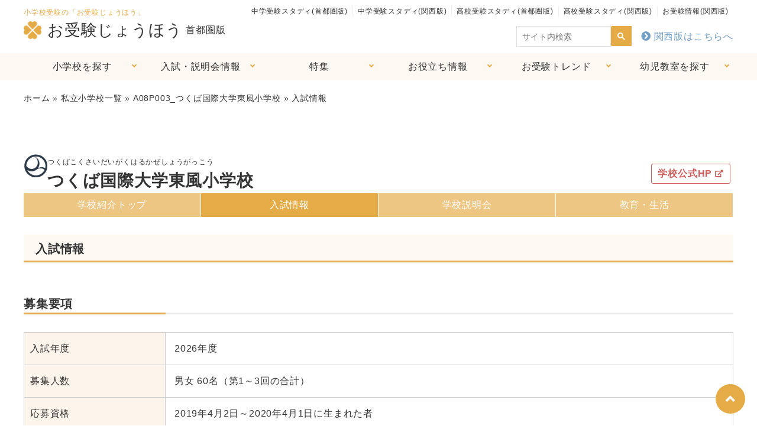

--- FILE ---
content_type: text/html; charset=UTF-8
request_url: https://www.ojuken.jp/school/tsukubakokusaidaigakuharukaze/examination/
body_size: 13543
content:
<!DOCTYPE html>
<html lang="ja">

<head>
  <meta charset="UTF-8">
  <meta name="viewport" content="width=device-width, initial-scale=1">
  <link rel="shortcut icon" href="https://www.ojuken.jp/wp/wp-content/themes/ojuken_wp/favicon.ico" />
  <link href="https://use.fontawesome.com/releases/v5.6.1/css/all.css" rel="stylesheet">
  <meta name='robots' content='index, follow, max-image-preview:large, max-snippet:-1, max-video-preview:-1' />
	<style>img:is([sizes="auto" i], [sizes^="auto," i]) { contain-intrinsic-size: 3000px 1500px }</style>
	
	<!-- This site is optimized with the Yoast SEO plugin v26.7 - https://yoast.com/wordpress/plugins/seo/ -->
	<title>つくば国際大学東風小学校：入試情報 - お受験じょうほう（関東首都圏）</title>
	<meta name="description" content="建学の精神・教育理念や制服などの基本情報をはじめ、入試情報、学校説明会、教育・生活についての特色もご確認いただけます。小学校受験のご参考にお役立てください。" />
	<link rel="canonical" href="https://www.ojuken.jp/school/tsukubakokusaidaigakuharukaze/examination/" />
	<meta property="og:locale" content="ja_JP" />
	<meta property="og:type" content="article" />
	<meta property="og:title" content="つくば国際大学東風小学校：入試情報 - お受験じょうほう（関東首都圏）" />
	<meta property="og:description" content="建学の精神・教育理念や制服などの基本情報をはじめ、入試情報、学校説明会、教育・生活についての特色もご確認いただけます。小学校受験のご参考にお役立てください。" />
	<meta property="og:url" content="https://www.ojuken.jp/school/tsukubakokusaidaigakuharukaze/examination/" />
	<meta property="og:site_name" content="お受験じょうほう（関東首都圏）" />
	<meta property="article:modified_time" content="2025-12-17T01:40:50+00:00" />
	<meta name="twitter:card" content="summary_large_image" />
	<script type="application/ld+json" class="yoast-schema-graph">{"@context":"https://schema.org","@graph":[{"@type":"WebPage","@id":"https://www.ojuken.jp/school/tsukubakokusaidaigakuharukaze/examination/","url":"https://www.ojuken.jp/school/tsukubakokusaidaigakuharukaze/examination/","name":"つくば国際大学東風小学校：入試情報 - お受験じょうほう（関東首都圏）","isPartOf":{"@id":"https://www.ojuken.jp/#website"},"datePublished":"2019-10-16T06:09:42+00:00","dateModified":"2025-12-17T01:40:50+00:00","description":"建学の精神・教育理念や制服などの基本情報をはじめ、入試情報、学校説明会、教育・生活についての特色もご確認いただけます。小学校受験のご参考にお役立てください。","breadcrumb":{"@id":"https://www.ojuken.jp/school/tsukubakokusaidaigakuharukaze/examination/#breadcrumb"},"inLanguage":"ja","potentialAction":[{"@type":"ReadAction","target":["https://www.ojuken.jp/school/tsukubakokusaidaigakuharukaze/examination/"]}]},{"@type":"BreadcrumbList","@id":"https://www.ojuken.jp/school/tsukubakokusaidaigakuharukaze/examination/#breadcrumb","itemListElement":[{"@type":"ListItem","position":1,"name":"ホーム","item":"https://www.ojuken.jp/"},{"@type":"ListItem","position":2,"name":"私立小学校一覧","item":"https://www.ojuken.jp/school/"},{"@type":"ListItem","position":3,"name":"A08P003_つくば国際大学東風小学校","item":"https://www.ojuken.jp/school/tsukubakokusaidaigakuharukaze/"},{"@type":"ListItem","position":4,"name":"A08P003_入試情報"}]},{"@type":"WebSite","@id":"https://www.ojuken.jp/#website","url":"https://www.ojuken.jp/","name":"お受験じょうほう（関東首都圏）","description":"小学校受験を考えるご家族を応援する専門サイト。首都圏の有名私立小学校、国立小学校、幼児教室の最新情報を掲載しています。一括資料請求あり。","potentialAction":[{"@type":"SearchAction","target":{"@type":"EntryPoint","urlTemplate":"https://www.ojuken.jp/?s={search_term_string}"},"query-input":{"@type":"PropertyValueSpecification","valueRequired":true,"valueName":"search_term_string"}}],"inLanguage":"ja"}]}</script>
	<!-- / Yoast SEO plugin. -->


<link rel='dns-prefetch' href='//ajax.googleapis.com' />
<script type="text/javascript">
/* <![CDATA[ */
window._wpemojiSettings = {"baseUrl":"https:\/\/s.w.org\/images\/core\/emoji\/15.0.3\/72x72\/","ext":".png","svgUrl":"https:\/\/s.w.org\/images\/core\/emoji\/15.0.3\/svg\/","svgExt":".svg","source":{"concatemoji":"https:\/\/www.ojuken.jp\/wp\/wp-includes\/js\/wp-emoji-release.min.js?ver=6.7.4"}};
/*! This file is auto-generated */
!function(i,n){var o,s,e;function c(e){try{var t={supportTests:e,timestamp:(new Date).valueOf()};sessionStorage.setItem(o,JSON.stringify(t))}catch(e){}}function p(e,t,n){e.clearRect(0,0,e.canvas.width,e.canvas.height),e.fillText(t,0,0);var t=new Uint32Array(e.getImageData(0,0,e.canvas.width,e.canvas.height).data),r=(e.clearRect(0,0,e.canvas.width,e.canvas.height),e.fillText(n,0,0),new Uint32Array(e.getImageData(0,0,e.canvas.width,e.canvas.height).data));return t.every(function(e,t){return e===r[t]})}function u(e,t,n){switch(t){case"flag":return n(e,"\ud83c\udff3\ufe0f\u200d\u26a7\ufe0f","\ud83c\udff3\ufe0f\u200b\u26a7\ufe0f")?!1:!n(e,"\ud83c\uddfa\ud83c\uddf3","\ud83c\uddfa\u200b\ud83c\uddf3")&&!n(e,"\ud83c\udff4\udb40\udc67\udb40\udc62\udb40\udc65\udb40\udc6e\udb40\udc67\udb40\udc7f","\ud83c\udff4\u200b\udb40\udc67\u200b\udb40\udc62\u200b\udb40\udc65\u200b\udb40\udc6e\u200b\udb40\udc67\u200b\udb40\udc7f");case"emoji":return!n(e,"\ud83d\udc26\u200d\u2b1b","\ud83d\udc26\u200b\u2b1b")}return!1}function f(e,t,n){var r="undefined"!=typeof WorkerGlobalScope&&self instanceof WorkerGlobalScope?new OffscreenCanvas(300,150):i.createElement("canvas"),a=r.getContext("2d",{willReadFrequently:!0}),o=(a.textBaseline="top",a.font="600 32px Arial",{});return e.forEach(function(e){o[e]=t(a,e,n)}),o}function t(e){var t=i.createElement("script");t.src=e,t.defer=!0,i.head.appendChild(t)}"undefined"!=typeof Promise&&(o="wpEmojiSettingsSupports",s=["flag","emoji"],n.supports={everything:!0,everythingExceptFlag:!0},e=new Promise(function(e){i.addEventListener("DOMContentLoaded",e,{once:!0})}),new Promise(function(t){var n=function(){try{var e=JSON.parse(sessionStorage.getItem(o));if("object"==typeof e&&"number"==typeof e.timestamp&&(new Date).valueOf()<e.timestamp+604800&&"object"==typeof e.supportTests)return e.supportTests}catch(e){}return null}();if(!n){if("undefined"!=typeof Worker&&"undefined"!=typeof OffscreenCanvas&&"undefined"!=typeof URL&&URL.createObjectURL&&"undefined"!=typeof Blob)try{var e="postMessage("+f.toString()+"("+[JSON.stringify(s),u.toString(),p.toString()].join(",")+"));",r=new Blob([e],{type:"text/javascript"}),a=new Worker(URL.createObjectURL(r),{name:"wpTestEmojiSupports"});return void(a.onmessage=function(e){c(n=e.data),a.terminate(),t(n)})}catch(e){}c(n=f(s,u,p))}t(n)}).then(function(e){for(var t in e)n.supports[t]=e[t],n.supports.everything=n.supports.everything&&n.supports[t],"flag"!==t&&(n.supports.everythingExceptFlag=n.supports.everythingExceptFlag&&n.supports[t]);n.supports.everythingExceptFlag=n.supports.everythingExceptFlag&&!n.supports.flag,n.DOMReady=!1,n.readyCallback=function(){n.DOMReady=!0}}).then(function(){return e}).then(function(){var e;n.supports.everything||(n.readyCallback(),(e=n.source||{}).concatemoji?t(e.concatemoji):e.wpemoji&&e.twemoji&&(t(e.twemoji),t(e.wpemoji)))}))}((window,document),window._wpemojiSettings);
/* ]]> */
</script>
<style id='wp-emoji-styles-inline-css' type='text/css'>

	img.wp-smiley, img.emoji {
		display: inline !important;
		border: none !important;
		box-shadow: none !important;
		height: 1em !important;
		width: 1em !important;
		margin: 0 0.07em !important;
		vertical-align: -0.1em !important;
		background: none !important;
		padding: 0 !important;
	}
</style>
<link rel='stylesheet' id='wp-block-library-css' href='https://www.ojuken.jp/wp/wp-includes/css/dist/block-library/style.min.css?ver=6.7.4' type='text/css' media='all' />
<style id='classic-theme-styles-inline-css' type='text/css'>
/*! This file is auto-generated */
.wp-block-button__link{color:#fff;background-color:#32373c;border-radius:9999px;box-shadow:none;text-decoration:none;padding:calc(.667em + 2px) calc(1.333em + 2px);font-size:1.125em}.wp-block-file__button{background:#32373c;color:#fff;text-decoration:none}
</style>
<style id='global-styles-inline-css' type='text/css'>
:root{--wp--preset--aspect-ratio--square: 1;--wp--preset--aspect-ratio--4-3: 4/3;--wp--preset--aspect-ratio--3-4: 3/4;--wp--preset--aspect-ratio--3-2: 3/2;--wp--preset--aspect-ratio--2-3: 2/3;--wp--preset--aspect-ratio--16-9: 16/9;--wp--preset--aspect-ratio--9-16: 9/16;--wp--preset--color--black: #000000;--wp--preset--color--cyan-bluish-gray: #abb8c3;--wp--preset--color--white: #ffffff;--wp--preset--color--pale-pink: #f78da7;--wp--preset--color--vivid-red: #cf2e2e;--wp--preset--color--luminous-vivid-orange: #ff6900;--wp--preset--color--luminous-vivid-amber: #fcb900;--wp--preset--color--light-green-cyan: #7bdcb5;--wp--preset--color--vivid-green-cyan: #00d084;--wp--preset--color--pale-cyan-blue: #8ed1fc;--wp--preset--color--vivid-cyan-blue: #0693e3;--wp--preset--color--vivid-purple: #9b51e0;--wp--preset--gradient--vivid-cyan-blue-to-vivid-purple: linear-gradient(135deg,rgba(6,147,227,1) 0%,rgb(155,81,224) 100%);--wp--preset--gradient--light-green-cyan-to-vivid-green-cyan: linear-gradient(135deg,rgb(122,220,180) 0%,rgb(0,208,130) 100%);--wp--preset--gradient--luminous-vivid-amber-to-luminous-vivid-orange: linear-gradient(135deg,rgba(252,185,0,1) 0%,rgba(255,105,0,1) 100%);--wp--preset--gradient--luminous-vivid-orange-to-vivid-red: linear-gradient(135deg,rgba(255,105,0,1) 0%,rgb(207,46,46) 100%);--wp--preset--gradient--very-light-gray-to-cyan-bluish-gray: linear-gradient(135deg,rgb(238,238,238) 0%,rgb(169,184,195) 100%);--wp--preset--gradient--cool-to-warm-spectrum: linear-gradient(135deg,rgb(74,234,220) 0%,rgb(151,120,209) 20%,rgb(207,42,186) 40%,rgb(238,44,130) 60%,rgb(251,105,98) 80%,rgb(254,248,76) 100%);--wp--preset--gradient--blush-light-purple: linear-gradient(135deg,rgb(255,206,236) 0%,rgb(152,150,240) 100%);--wp--preset--gradient--blush-bordeaux: linear-gradient(135deg,rgb(254,205,165) 0%,rgb(254,45,45) 50%,rgb(107,0,62) 100%);--wp--preset--gradient--luminous-dusk: linear-gradient(135deg,rgb(255,203,112) 0%,rgb(199,81,192) 50%,rgb(65,88,208) 100%);--wp--preset--gradient--pale-ocean: linear-gradient(135deg,rgb(255,245,203) 0%,rgb(182,227,212) 50%,rgb(51,167,181) 100%);--wp--preset--gradient--electric-grass: linear-gradient(135deg,rgb(202,248,128) 0%,rgb(113,206,126) 100%);--wp--preset--gradient--midnight: linear-gradient(135deg,rgb(2,3,129) 0%,rgb(40,116,252) 100%);--wp--preset--font-size--small: 13px;--wp--preset--font-size--medium: 20px;--wp--preset--font-size--large: 36px;--wp--preset--font-size--x-large: 42px;--wp--preset--spacing--20: 0.44rem;--wp--preset--spacing--30: 0.67rem;--wp--preset--spacing--40: 1rem;--wp--preset--spacing--50: 1.5rem;--wp--preset--spacing--60: 2.25rem;--wp--preset--spacing--70: 3.38rem;--wp--preset--spacing--80: 5.06rem;--wp--preset--shadow--natural: 6px 6px 9px rgba(0, 0, 0, 0.2);--wp--preset--shadow--deep: 12px 12px 50px rgba(0, 0, 0, 0.4);--wp--preset--shadow--sharp: 6px 6px 0px rgba(0, 0, 0, 0.2);--wp--preset--shadow--outlined: 6px 6px 0px -3px rgba(255, 255, 255, 1), 6px 6px rgba(0, 0, 0, 1);--wp--preset--shadow--crisp: 6px 6px 0px rgba(0, 0, 0, 1);}:where(.is-layout-flex){gap: 0.5em;}:where(.is-layout-grid){gap: 0.5em;}body .is-layout-flex{display: flex;}.is-layout-flex{flex-wrap: wrap;align-items: center;}.is-layout-flex > :is(*, div){margin: 0;}body .is-layout-grid{display: grid;}.is-layout-grid > :is(*, div){margin: 0;}:where(.wp-block-columns.is-layout-flex){gap: 2em;}:where(.wp-block-columns.is-layout-grid){gap: 2em;}:where(.wp-block-post-template.is-layout-flex){gap: 1.25em;}:where(.wp-block-post-template.is-layout-grid){gap: 1.25em;}.has-black-color{color: var(--wp--preset--color--black) !important;}.has-cyan-bluish-gray-color{color: var(--wp--preset--color--cyan-bluish-gray) !important;}.has-white-color{color: var(--wp--preset--color--white) !important;}.has-pale-pink-color{color: var(--wp--preset--color--pale-pink) !important;}.has-vivid-red-color{color: var(--wp--preset--color--vivid-red) !important;}.has-luminous-vivid-orange-color{color: var(--wp--preset--color--luminous-vivid-orange) !important;}.has-luminous-vivid-amber-color{color: var(--wp--preset--color--luminous-vivid-amber) !important;}.has-light-green-cyan-color{color: var(--wp--preset--color--light-green-cyan) !important;}.has-vivid-green-cyan-color{color: var(--wp--preset--color--vivid-green-cyan) !important;}.has-pale-cyan-blue-color{color: var(--wp--preset--color--pale-cyan-blue) !important;}.has-vivid-cyan-blue-color{color: var(--wp--preset--color--vivid-cyan-blue) !important;}.has-vivid-purple-color{color: var(--wp--preset--color--vivid-purple) !important;}.has-black-background-color{background-color: var(--wp--preset--color--black) !important;}.has-cyan-bluish-gray-background-color{background-color: var(--wp--preset--color--cyan-bluish-gray) !important;}.has-white-background-color{background-color: var(--wp--preset--color--white) !important;}.has-pale-pink-background-color{background-color: var(--wp--preset--color--pale-pink) !important;}.has-vivid-red-background-color{background-color: var(--wp--preset--color--vivid-red) !important;}.has-luminous-vivid-orange-background-color{background-color: var(--wp--preset--color--luminous-vivid-orange) !important;}.has-luminous-vivid-amber-background-color{background-color: var(--wp--preset--color--luminous-vivid-amber) !important;}.has-light-green-cyan-background-color{background-color: var(--wp--preset--color--light-green-cyan) !important;}.has-vivid-green-cyan-background-color{background-color: var(--wp--preset--color--vivid-green-cyan) !important;}.has-pale-cyan-blue-background-color{background-color: var(--wp--preset--color--pale-cyan-blue) !important;}.has-vivid-cyan-blue-background-color{background-color: var(--wp--preset--color--vivid-cyan-blue) !important;}.has-vivid-purple-background-color{background-color: var(--wp--preset--color--vivid-purple) !important;}.has-black-border-color{border-color: var(--wp--preset--color--black) !important;}.has-cyan-bluish-gray-border-color{border-color: var(--wp--preset--color--cyan-bluish-gray) !important;}.has-white-border-color{border-color: var(--wp--preset--color--white) !important;}.has-pale-pink-border-color{border-color: var(--wp--preset--color--pale-pink) !important;}.has-vivid-red-border-color{border-color: var(--wp--preset--color--vivid-red) !important;}.has-luminous-vivid-orange-border-color{border-color: var(--wp--preset--color--luminous-vivid-orange) !important;}.has-luminous-vivid-amber-border-color{border-color: var(--wp--preset--color--luminous-vivid-amber) !important;}.has-light-green-cyan-border-color{border-color: var(--wp--preset--color--light-green-cyan) !important;}.has-vivid-green-cyan-border-color{border-color: var(--wp--preset--color--vivid-green-cyan) !important;}.has-pale-cyan-blue-border-color{border-color: var(--wp--preset--color--pale-cyan-blue) !important;}.has-vivid-cyan-blue-border-color{border-color: var(--wp--preset--color--vivid-cyan-blue) !important;}.has-vivid-purple-border-color{border-color: var(--wp--preset--color--vivid-purple) !important;}.has-vivid-cyan-blue-to-vivid-purple-gradient-background{background: var(--wp--preset--gradient--vivid-cyan-blue-to-vivid-purple) !important;}.has-light-green-cyan-to-vivid-green-cyan-gradient-background{background: var(--wp--preset--gradient--light-green-cyan-to-vivid-green-cyan) !important;}.has-luminous-vivid-amber-to-luminous-vivid-orange-gradient-background{background: var(--wp--preset--gradient--luminous-vivid-amber-to-luminous-vivid-orange) !important;}.has-luminous-vivid-orange-to-vivid-red-gradient-background{background: var(--wp--preset--gradient--luminous-vivid-orange-to-vivid-red) !important;}.has-very-light-gray-to-cyan-bluish-gray-gradient-background{background: var(--wp--preset--gradient--very-light-gray-to-cyan-bluish-gray) !important;}.has-cool-to-warm-spectrum-gradient-background{background: var(--wp--preset--gradient--cool-to-warm-spectrum) !important;}.has-blush-light-purple-gradient-background{background: var(--wp--preset--gradient--blush-light-purple) !important;}.has-blush-bordeaux-gradient-background{background: var(--wp--preset--gradient--blush-bordeaux) !important;}.has-luminous-dusk-gradient-background{background: var(--wp--preset--gradient--luminous-dusk) !important;}.has-pale-ocean-gradient-background{background: var(--wp--preset--gradient--pale-ocean) !important;}.has-electric-grass-gradient-background{background: var(--wp--preset--gradient--electric-grass) !important;}.has-midnight-gradient-background{background: var(--wp--preset--gradient--midnight) !important;}.has-small-font-size{font-size: var(--wp--preset--font-size--small) !important;}.has-medium-font-size{font-size: var(--wp--preset--font-size--medium) !important;}.has-large-font-size{font-size: var(--wp--preset--font-size--large) !important;}.has-x-large-font-size{font-size: var(--wp--preset--font-size--x-large) !important;}
:where(.wp-block-post-template.is-layout-flex){gap: 1.25em;}:where(.wp-block-post-template.is-layout-grid){gap: 1.25em;}
:where(.wp-block-columns.is-layout-flex){gap: 2em;}:where(.wp-block-columns.is-layout-grid){gap: 2em;}
:root :where(.wp-block-pullquote){font-size: 1.5em;line-height: 1.6;}
</style>
<link rel='stylesheet' id='swiper-css' href='https://www.ojuken.jp/wp/wp-content/themes/ojuken_wp/assets/js/swiper/swiper.css?ver=1738333133' type='text/css' media='all' />
<link rel='stylesheet' id='luminous-basic-css' href='https://www.ojuken.jp/wp/wp-content/themes/ojuken_wp/assets/js/luminous-master/dist/luminous-basic.min.css?ver=1738333306' type='text/css' media='all' />
<link rel='stylesheet' id='basictable-css' href='https://www.ojuken.jp/wp/wp-content/themes/ojuken_wp/assets/js/basictable/basictable.css?ver=1738333137' type='text/css' media='all' />
<link rel='stylesheet' id='sanitize-css' href='https://www.ojuken.jp/wp/wp-content/themes/ojuken_wp/assets/css/common/sanitize.css?ver=1738333124' type='text/css' media='all' />
<link rel='stylesheet' id='reset-css' href='https://www.ojuken.jp/wp/wp-content/themes/ojuken_wp/assets/css/common/reset.css?ver=1738333124' type='text/css' media='all' />
<link rel='stylesheet' id='commoncss-css' href='https://www.ojuken.jp/wp/wp-content/themes/ojuken_wp/assets/css/common.css?ver=1743061712' type='text/css' media='all' />
<link rel='stylesheet' id='gnavcss-css' href='https://www.ojuken.jp/wp/wp-content/themes/ojuken_wp/assets/js/gnav/gnav.css?ver=1747908975' type='text/css' media='all' />
<link rel='stylesheet' id='cram-css' href='https://www.ojuken.jp/wp/wp-content/themes/ojuken_wp/assets/css/cram.css?ver=1738332838' type='text/css' media='all' />
<link rel='stylesheet' id='post-css' href='https://www.ojuken.jp/wp/wp-content/themes/ojuken_wp/assets/css/post.css?ver=1738332838' type='text/css' media='all' />
<link rel='stylesheet' id='top-css' href='https://www.ojuken.jp/wp/wp-content/themes/ojuken_wp/assets/css/top.css?ver=1738332839' type='text/css' media='all' />
<link rel='stylesheet' id='school-css' href='https://www.ojuken.jp/wp/wp-content/themes/ojuken_wp/assets/css/school.css?ver=1738332838' type='text/css' media='all' />
<link rel='stylesheet' id='other-css' href='https://www.ojuken.jp/wp/wp-content/themes/ojuken_wp/assets/css/other.css?ver=1738332839' type='text/css' media='all' />
<link rel='stylesheet' id='briefings-css' href='https://www.ojuken.jp/wp/wp-content/themes/ojuken_wp/assets/css/briefings.css?ver=1738332839' type='text/css' media='all' />
<link rel="https://api.w.org/" href="https://www.ojuken.jp/wp-json/" /><link rel="alternate" title="JSON" type="application/json" href="https://www.ojuken.jp/wp-json/wp/v2/school/5439" /><link rel="EditURI" type="application/rsd+xml" title="RSD" href="https://www.ojuken.jp/wp/xmlrpc.php?rsd" />
<meta name="generator" content="WordPress 6.7.4" />
<link rel='shortlink' href='https://www.ojuken.jp/?p=5439' />
<link rel="alternate" title="oEmbed (JSON)" type="application/json+oembed" href="https://www.ojuken.jp/wp-json/oembed/1.0/embed?url=https%3A%2F%2Fwww.ojuken.jp%2Fschool%2Ftsukubakokusaidaigakuharukaze%2Fexamination%2F" />
<link rel="alternate" title="oEmbed (XML)" type="text/xml+oembed" href="https://www.ojuken.jp/wp-json/oembed/1.0/embed?url=https%3A%2F%2Fwww.ojuken.jp%2Fschool%2Ftsukubakokusaidaigakuharukaze%2Fexamination%2F&#038;format=xml" />
<style type="text/css">.recentcomments a{display:inline !important;padding:0 !important;margin:0 !important;}</style>		<style type="text/css" id="wp-custom-css">
			.top-information-flex .top-information-link li:nth-child(2){
color: #3084d8;
text-decoration: underline;
}		</style>
		
<!-- Google Tag Manager -->
<script>(function(w,d,s,l,i){w[l]=w[l]||[];w[l].push({'gtm.start':
new Date().getTime(),event:'gtm.js'});var f=d.getElementsByTagName(s)[0],
j=d.createElement(s),dl=l!='dataLayer'?'&l='+l:'';j.async=true;j.src=
'https://www.googletagmanager.com/gtm.js?id='+i+dl;f.parentNode.insertBefore(j,f);
})(window,document,'script','dataLayer','GTM-PK6KGDN');</script>
<!-- End Google Tag Manager -->
</head>

<body class="school-template school-template-single-school-exam school-template-single-school-exam-php single single-school postid-5439">

<!-- Google Tag Manager (noscript) -->
<noscript><iframe src="https://www.googletagmanager.com/ns.html?id=GTM-PK6KGDN"
height="0" width="0" style="display:none;visibility:hidden"></iframe></noscript>
<!-- End Google Tag Manager (noscript) -->

<!-- Google Search Console -->
<meta name="google-site-verification" content="5oyAGM3WDoDVnABHVMGJHpZGvsl7PKSvQJVD9Vpsxk4" />
<!-- End GGoogle Search Console -->

<!-- Google 検索フォーム -->
<script async src="https://cse.google.com/cse.js?cx=c6d0ad2bef47e41e7"></script>
<!-- End Google 検索フォーム -->

<div class="wrapper">

  <header class="header-global">
    <!-- +++++++++++++++ ▼[ PC ] +++++++++++++++ -->
    <div class="container header-pc">
      <div class="header-nav">
        <div class="header-nav-l">
          <div class="header-nav-logo">
            <span>小学校受験の「お受験じょうほう」</span>
            <div class="header-nav-type">
              <h1><a href="https://www.ojuken.jp/"><noscript><img src="https://www.ojuken.jp/wp/wp-content/themes/ojuken_wp/assets/images/header/icon/clover.png" alt="" width="20px" height="20px"></noscript><img class="lazyload" src='data:image/svg+xml,%3Csvg%20xmlns=%22http://www.w3.org/2000/svg%22%20viewBox=%220%200%2020%2020%22%3E%3C/svg%3E' data-src="https://www.ojuken.jp/wp/wp-content/themes/ojuken_wp/assets/images/header/icon/clover.png" alt="" width="20px" height="20px">お受験じょうほう</a></h1>
              <p>首都圏版</p>
            </div>
          </div>
        </div>
        <div class="header-link">
          <div class="header-link-t">
            <ul>
              <li><a href="http://www.study1.jp/" target="_blank" rel="noopener">中学受験スタディ(首都圏版)</a></li>
              <li><a href="https://www.study1.jp/kansai/" target="_blank" rel="noopener">中学受験スタディ(関西版)</a></li>
              <li><a href="http://www.studyh.jp/" target="_blank" rel="noopener">高校受験スタディ(首都圏版)</a></li>
              <li><a href="http://www.studyh.jp/kansai/" target="_blank" rel="noopener">高校受験スタディ(関西版)</a></li>
              <li><a href="http://www.ojuken.jp/kansai" target="_blank" rel="noopener">お受験情報(関西版)</a></li>
            </ul>
          </div>
          <div class="heder-search-nav">
            <div class="google-search-form">
              <div class="gcse-search"></div>
            </div>
            <div>
              <a href="/kansai" class="header-link-b-kansai"><i class="fas fa-chevron-circle-right"></i>関西版はこちらへ</a>
              <!-- <ul>
                <li><a href=""><noscript><img src="https://www.ojuken.jp/wp/wp-content/themes/ojuken_wp/assets/images/header/icon/memo.png" alt="" width="20px" height="20px"></noscript><img class="lazyload" src='data:image/svg+xml,%3Csvg%20xmlns=%22http://www.w3.org/2000/svg%22%20viewBox=%220%200%2020%2020%22%3E%3C/svg%3E' data-src="https://www.ojuken.jp/wp/wp-content/themes/ojuken_wp/assets/images/header/icon/memo.png" alt="" width="20px" height="20px">資料請求</a></li>
                <li><a href="https://www.ojuken.jp/resave-session/"><noscript><img src="https://www.ojuken.jp/wp/wp-content/themes/ojuken_wp/assets/images/header/icon/calender.png" alt="" width="20px" height="20px"></noscript><img class="lazyload" src='data:image/svg+xml,%3Csvg%20xmlns=%22http://www.w3.org/2000/svg%22%20viewBox=%220%200%2020%2020%22%3E%3C/svg%3E' data-src="https://www.ojuken.jp/wp/wp-content/themes/ojuken_wp/assets/images/header/icon/calender.png" alt="" width="20px" height="20px">説明会予約</a></li>
              </ul> -->
            </div>
          </div>
        </div>
      </div>
    </div>
    <!-- +++++++++++++++ ▼[ SP ] +++++++++++++++ -->
    <div class="header-sp">
      <div class="header-nav">
        <div class="header-nav-logo">
          <span>小学校受験の「お受験じょうほう」</span>
          <div class="header-nav-type">
            <h1><a href="https://www.ojuken.jp/"><noscript><img src="https://www.ojuken.jp/wp/wp-content/themes/ojuken_wp/assets/images/header/icon/clover.png" alt="" width="20px" height="20px"></noscript><img class="lazyload" src='data:image/svg+xml,%3Csvg%20xmlns=%22http://www.w3.org/2000/svg%22%20viewBox=%220%200%2020%2020%22%3E%3C/svg%3E' data-src="https://www.ojuken.jp/wp/wp-content/themes/ojuken_wp/assets/images/header/icon/clover.png" alt="" width="20px" height="20px">お受験じょうほう</a></h1>
            <p>首都圏版</p>
          </div>
        </div>
      </div>
      <div class="header-link-sp">
        <ul>
          <li><a href="https://www.ojuken.jp/school/">小学校</a>
          </li>
          <li class="header-link-cram"><a href=" https://www.ojuken.jp/cram/">幼児教室</a>
          </li>
          <!-- <li><a href="https://www.ojuken.jp"><noscript><img src="https://www.ojuken.jp/wp/wp-content/themes/ojuken_wp/assets/images/header/icon/memo.png" alt="" width="20px" height="20px" alt="資料請求"></noscript><img class="lazyload" src='data:image/svg+xml,%3Csvg%20xmlns=%22http://www.w3.org/2000/svg%22%20viewBox=%220%200%2020%2020%22%3E%3C/svg%3E' data-src="https://www.ojuken.jp/wp/wp-content/themes/ojuken_wp/assets/images/header/icon/memo.png" alt="" width="20px" height="20px" alt="資料請求"></a></li>
          <li><a href="https://www.ojuken.jp/resave-session/"><noscript><img src="https://www.ojuken.jp/wp/wp-content/themes/ojuken_wp/assets/images/header/icon/calender.png" alt="" width="20px" height="20px" alt="説明会予約"></noscript><img class="lazyload" src='data:image/svg+xml,%3Csvg%20xmlns=%22http://www.w3.org/2000/svg%22%20viewBox=%220%200%2020%2020%22%3E%3C/svg%3E' data-src="https://www.ojuken.jp/wp/wp-content/themes/ojuken_wp/assets/images/header/icon/calender.png" alt="" width="20px" height="20px" alt="説明会予約"></a></li> -->
        </ul>
      </div>
    </div>


    <!-- +++++++++++++++ ▼[ nav(共通) ] +++++++++++++++ -->
    <nav class="Nav" role="navigation" aria-label="メインメニュー">
      <p class="navbtn"><a href="javascript:void(0)"><span></span></a></p>
      <ul>
        <!-- ** 小学校を探す ** -->
        <li class="parent"><a href="javascript:void(0)">小学校を探す</a>
          <ul class="submenu">
            <li><a href="https://www.ojuken.jp/school/"><b>小学校一覧</b></a></li>
            <li><a href="https://www.ojuken.jp/map/"><span style="color:#eb0500; font-weight:700; font-size:0.8em; margin-right: 6px;">NEW!</span>地図から探す</a></li>
            <li><a href="https://www.ojuken.jp/school-area/school-area-tokyo/">東京</a></li>
            <li><a href="https://www.ojuken.jp/school-area/school-area-kanagawa/">神奈川</a></li>
            <li><a href="https://www.ojuken.jp/school-area/school-area-saitama/">埼玉</a></li>
            <li><a href="https://www.ojuken.jp/school-area/school-area-chibaibaraki/">千葉・茨城</a></li>
            <li><a href="https://www.ojuken.jp/national-school/">国立小学校</a></li>        
          </ul>
        </li>
        <!-- ** 入試・説明会日程 ** -->
        <li class="parent"><a href="javascript:void(0)">入試・説明会情報</a>
          <ul class="submenu">
            
            <li><a href="https://www.ojuken.jp/briefings/session/?target-year=2026&target-month=1">学校説明会日程一覧</a></li>


        
            <li><a href="https://www.ojuken.jp/calendar/admission/">入試日程カレンダー</a></li>
            <li><a href="https://www.ojuken.jp/transfer/">転編入試情報</a></li>
            <li><a href="https://www.ojuken.jp/applicant/tokyo-2026/">入試結果速報</a></li>
            <li><a href="https://www.ojuken.jp/online/">オンライン説明会・イベント 一覧</a></li>
            <li><a href="https://www.ojuken.jp/resave-session/">予約できる説明会</a></li>
          </ul>
        </li>
        <!-- ** 特集 ** -->
        <li class="parent"><a href="javascript:void(0)">特集</a>
          <ul class="submenu">
            <li><a href="https://www.ojuken.jp/interview/">取材レポート</a></li>
            <li><a href="https://www.ojuken.jp/1minmovie/">お受験チャンネル</a></li>
            <li><a href="https://www.ojuken.jp/seasons/">小学校の四季</a></li>
            <li><a href="https://www.ojuken.jp/uniform/">制服図鑑</a></li>
            <li><a href="https://www.ojuken.jp/special-english/">[特集] 英語教育に特色</a></li>
            <li><a href="https://www.ojuken.jp/special-jexams/">[特集] 中学受験に強い</a></li>
          </ul>
        </li>
        <!-- ** お役立ち情報 ** -->
        <li class="parent"><a href="javascript:void(0)">お役立ち情報</a>
          <ul class="submenu">
            <li><a href="https://www.ojuken.jp/top-news/">お知らせ</a></li>
            <li><a href="https://www.ojuken.jp/textbook-list/">小学校受験問題集</a></li>
            <li><a href="https://www.ojuken.jp/moshi-list/">模擬テスト・講座</a></li>
            <li><a href="https://www.ojuken.jp/yofukuerabi/">洋服選び</a></li>
          </ul>
        </li>
        <!-- ** お受験トレンド ** -->
        <li class="parent"><a href="javascript:void(0)">お受験トレンド</a>
          <ul class="submenu">
            <li><a href="https://www.ojuken.jp/blog/">すべて</a></li>
            <li><a href="https://www.ojuken.jp/blog-category/blog-category-transfer/">入試情報</a></li>
            <li><a href="https://www.ojuken.jp/blog-category/blog-category-education/">私立小学校の教育</a></li>
            <li><a href="https://www.ojuken.jp/blog-category/blog-category-exam/">小学校受験とは</a></li>
            <li><a href="https://www.ojuken.jp/blog-category/blog-category-school/">学校選び</a></li>
            <li><a href="https://www.ojuken.jp/blog-category/blog-category-other/">その他</a></li>
         </ul>
      </li>
      <!-- ** 幼児教室を探す ** -->
      <li class="parent header-cram"><a href="javascript:void(0)">幼児教室を探す</a>
        <ul class="submenu">
          <li><a href="https://www.ojuken.jp/cram/">幼児教室一覧</a></li>
          <li><a href="https://www.ojuken.jp/cram-area/cram_tokyo23/">東京23区</a></li>
          <li><a href="https://www.ojuken.jp/cram-area/cram_tokyo/">東京都市部</a></li>
          <li><a href="https://www.ojuken.jp/cram-area/cram_kanagawa/">神奈川</a></li>
          <li><a href="https://www.ojuken.jp/cram-area/cram_saitama/">埼玉</a></li>
          <li><a href="https://www.ojuken.jp/cram-area/cram_chiba/">千葉・茨城</a></li>
        </ul>
      </li>
        <li class="header-sp">
          <div class="google-search-form">
            <div class="gcse-search"></div>
          </div>
        </li>
        <li class="header-sp">
              <a href="/kansai" class="header-link-b-kansai sp-menu-align">
                <div class="sp-menu-link-kansai"><i class="fas fa-chevron-circle-right"></i>関西版はこちらへ</div>
              </a>     
        </li>
      </ul>
    </nav>
  </header>

  <!-- ** パンくず ** -->
      <div class="container breadcrumb">
  <p id="breadcrumbs"><span><span><a href="https://www.ojuken.jp/">ホーム</a></span> » <span><a href="https://www.ojuken.jp/school/">私立小学校一覧</a></span> » <span><a href="https://www.ojuken.jp/school/tsukubakokusaidaigakuharukaze/">A08P003_つくば国際大学東風小学校</a></span> » <span class="breadcrumb_last" aria-current="page"><strong>A08P003_入試情報</strong></span></span></p>  </div>
  <div class="page-main-start">
      <div class="container school">
      <!-- school header -->

<!-- 無償私立校用テキストバナー -->
  
<section class="school-header">
  <div class="school-header-schoolname">
        <ul>
            <li>
        <noscript><img src="/wp/wp-content/uploads/2019/10/harukaze.gif" alt="学校ロゴ"></noscript><img class="lazyload" src='data:image/svg+xml,%3Csvg%20xmlns=%22http://www.w3.org/2000/svg%22%20viewBox=%220%200%20210%20140%22%3E%3C/svg%3E' data-src="/wp/wp-content/uploads/2019/10/harukaze.gif" alt="学校ロゴ">
      </li>
            <li>
        <span>
          つくばこくさいだいがくはるかぜしょうがっこう        </span><br>
        <h1>
          つくば国際大学東風小学校        </h1>
      </li>
    </ul>
      </div>

  <div class="school-header-official">
    <!-- <p class="school-header-btn-info"><i class="fas fa-external-link-alt"></i>こちらは外部リンクです。</p> -->
    <div class="school-header-btn">
            <div class="chool-header-topUrl">
        <a href="https://harukaze-es.ed.jp/" target="_blank">学校公式HP<i class="fas fa-external-link-alt"></i></a>
      </div>
                </div>
  </div>

</section><!-- school-header end -->
    <!-- ***********************
gnav
************************* -->
<div class="school-gnav-pc">
  <div class="school-gnav">
    <div class="scroll-nav">
      <ul class="list-child">
        <li><a href="https://www.ojuken.jp/school/tsukubakokusaidaigakuharukaze/">学校紹介トップ</a></li>

                                                <li>
          <a href="https://www.ojuken.jp/school/tsukubakokusaidaigakuharukaze/examination/">
            入試情報          </a>
        </li>
                <li>
          <a href="https://www.ojuken.jp/school/tsukubakokusaidaigakuharukaze/session/">
            学校説明会          </a>
        </li>
                <li>
          <a href="https://www.ojuken.jp/school/tsukubakokusaidaigakuharukaze/education/">
            教育・生活          </a>
        </li>
                      </ul>
    </div>
  </div>
</div>
    <h2 class="title-secondary mt-30">
      入試情報
          </h2>

    <!-- ++[ 募集要項 ]++ -->
    <section class="school-exam-recruitment">

      <div class="school-csv-exam">
                        <!-- 入試情報 -->
        <TABLE border="0" cellpadding="0" cellspacing="0" bgcolor="#666666" width="691">
            <TBODY>
            <TR>
                <TD>
                    <TABLE border="0" cellpadding="6" cellspacing="1" width="692">
                        <TBODY>
                        <TR>
                            <TD bgcolor="#88edcf" class="newclass1" width="100">入試年度</TD>
                            <TD bgcolor="#ffffff" class="newclass1" width="533">2026年度</TD>
                        </TR>                            <TR>
                                <TD bgcolor="#88edcf" class="newclass1" width="100">募集人数</TD>
                                <TD bgcolor="#ffffff" class="newclass1" width="533">男女 60名（第1～3回の合計）</TD>
                            </TR>                        <TR>
                            <TD bgcolor="#88edcf" class="newclass1" width="100">応募資格</TD>
                            <TD bgcolor="#ffffff" class="newclass1" width="533">2019年4月2日～2020年4月1日に生まれた者</TD>
                        </TR>
                        <TR>
                            <TD bgcolor="#88edcf" class="newclass1" width="100">考査料</TD>
                            <TD bgcolor="#ffffff" class="newclass1" width="533">20,000円　※複数回受験の場合2回目以降5,000円</TD>
                        </TR>
                        <TR>
                            <TD bgcolor="#88edcf" class="newclass1" width="100">その他・備考</TD>
                            <TD bgcolor="#ffffff" class="newclass1" width="533"><br>
                                受験の際は学校の募集要項等で日程や時間等を必ずご確認ください。</TD>
                        </TR>
                        </TBODY>
                    </TABLE>
                </TD>
            </TR>                    <tr>
                        <td bgcolor="white">                                <span class="exam">第1回</span>                        </td>
                    </tr>
                    <tr>
                        <td>
                            <TABLE border="0" cellpadding="6" cellspacing="1" width="692">
                                <TBODY>                                <TR>
                                    <TD bgcolor="#c8edff" class="newclass1" width="100">願書配布</TD>
                                    <TD bgcolor="#ffffff" class="newclass1" width="533"></TD>
                                </TR>
                                <TR>
                                    <TD bgcolor="#c8edff" class="newclass1" width="100">願書受付</TD>
                                    <TD bgcolor="#ffffff" class="newclass1" width="533">インターネット：2025/8/18(<span class="week-shortening">月</span>)～2025/8/29(<span class="week-shortening">金</span>)                                    </TD>
                                </TR>
                                <TR>
                                    <TD bgcolor="#c8edff" class="newclass1" width="100">考査</TD>
                                    <TD bgcolor="#ffffff" class="newclass1" width="533">2025/9/6(<span class="week-shortening">土</span>)</TD>
                                </TR>
                                <TR>
                                    <TD bgcolor="#c8edff" class="newclass1" width="100">面接</TD>
                                    <TD bgcolor="#ffffff" class="newclass1" width="533">考査後：2025/9/7(<span class="week-shortening">日</span>) (受験者・保護者別)</TD>
                                </TR>
                                <TR>
                                    <TD bgcolor="#c8edff" class="newclass1" width="100">合格発表</TD>
                                    <TD bgcolor="#ffffff" class="newclass1" width="533">Web：2025/9/9(<span class="week-shortening">火</span>)<br>10:00～</TD>
                                </TR>
                                <TR>
                                    <TD bgcolor="#c8edff" class="newclass1" width="100">入学手続き</TD>
                                    <TD bgcolor="#ffffff" class="newclass1" width="533">2025/9/16(<span class="week-shortening">火</span>)<br>※併願志願者は延納措置あり（延納期日：11/25(火)）</TD>
                                </TR>
                                <TR>
                                    <TD bgcolor="#c8edff" class="newclass1" width="100">備考</TD>
                                    <TD bgcolor="#ffffff" class="newclass1" width="533"></TD>
                                </TR>
                                </TBODY>
                            </TABLE>

                        </td>
                    </tr>                    <tr>
                        <td bgcolor="white">                                <span class="exam">第2回</span>                        </td>
                    </tr>
                    <tr>
                        <td>
                            <TABLE border="0" cellpadding="6" cellspacing="1" width="692">
                                <TBODY>                                <TR>
                                    <TD bgcolor="#c8edff" class="newclass1" width="100">願書配布</TD>
                                    <TD bgcolor="#ffffff" class="newclass1" width="533"></TD>
                                </TR>
                                <TR>
                                    <TD bgcolor="#c8edff" class="newclass1" width="100">願書受付</TD>
                                    <TD bgcolor="#ffffff" class="newclass1" width="533">インターネット：2025/10/17(<span class="week-shortening">金</span>)～2025/10/30(<span class="week-shortening">木</span>)                                    </TD>
                                </TR>
                                <TR>
                                    <TD bgcolor="#c8edff" class="newclass1" width="100">考査</TD>
                                    <TD bgcolor="#ffffff" class="newclass1" width="533">2025/11/9(<span class="week-shortening">日</span>)</TD>
                                </TR>
                                <TR>
                                    <TD bgcolor="#c8edff" class="newclass1" width="100">面接</TD>
                                    <TD bgcolor="#ffffff" class="newclass1" width="533">考査当日：2025/11/9(<span class="week-shortening">日</span>) (受験者・保護者別)</TD>
                                </TR>
                                <TR>
                                    <TD bgcolor="#c8edff" class="newclass1" width="100">合格発表</TD>
                                    <TD bgcolor="#ffffff" class="newclass1" width="533">Web：2025/11/11(<span class="week-shortening">火</span>)<br>10:00～</TD>
                                </TR>
                                <TR>
                                    <TD bgcolor="#c8edff" class="newclass1" width="100">入学手続き</TD>
                                    <TD bgcolor="#ffffff" class="newclass1" width="533">2025/11/18(<span class="week-shortening">火</span>)<br>※併願志願者は延納措置あり（延納期日：11/25(火)）</TD>
                                </TR>
                                <TR>
                                    <TD bgcolor="#c8edff" class="newclass1" width="100">備考</TD>
                                    <TD bgcolor="#ffffff" class="newclass1" width="533"></TD>
                                </TR>
                                </TBODY>
                            </TABLE>

                        </td>
                    </tr>                    <tr>
                        <td bgcolor="white">                                <span class="exam">第3回</span>                        </td>
                    </tr>
                    <tr>
                        <td>
                            <TABLE border="0" cellpadding="6" cellspacing="1" width="692">
                                <TBODY>                                <TR>
                                    <TD bgcolor="#c8edff" class="newclass1" width="100">願書配布</TD>
                                    <TD bgcolor="#ffffff" class="newclass1" width="533"></TD>
                                </TR>
                                <TR>
                                    <TD bgcolor="#c8edff" class="newclass1" width="100">願書受付</TD>
                                    <TD bgcolor="#ffffff" class="newclass1" width="533">インターネット：2025/11/17(<span class="week-shortening">月</span>)～2025/11/28(<span class="week-shortening">金</span>)                                    </TD>
                                </TR>
                                <TR>
                                    <TD bgcolor="#c8edff" class="newclass1" width="100">考査</TD>
                                    <TD bgcolor="#ffffff" class="newclass1" width="533">2025/12/7(<span class="week-shortening">日</span>)</TD>
                                </TR>
                                <TR>
                                    <TD bgcolor="#c8edff" class="newclass1" width="100">面接</TD>
                                    <TD bgcolor="#ffffff" class="newclass1" width="533">考査当日：2025/12/7(<span class="week-shortening">日</span>) (受験者・保護者別)</TD>
                                </TR>
                                <TR>
                                    <TD bgcolor="#c8edff" class="newclass1" width="100">合格発表</TD>
                                    <TD bgcolor="#ffffff" class="newclass1" width="533">Web：2025/12/9(<span class="week-shortening">火</span>)<br>10:00～</TD>
                                </TR>
                                <TR>
                                    <TD bgcolor="#c8edff" class="newclass1" width="100">入学手続き</TD>
                                    <TD bgcolor="#ffffff" class="newclass1" width="533">2025/12/16(<span class="week-shortening">火</span>)</TD>
                                </TR>
                                <TR>
                                    <TD bgcolor="#c8edff" class="newclass1" width="100">備考</TD>
                                    <TD bgcolor="#ffffff" class="newclass1" width="533"></TD>
                                </TR>
                                </TBODY>
                            </TABLE>

                        </td>
                    </tr>            </TBODY>
        </TABLE>      </div>
    </section>

    <!-- ++[ 自由記載 ]++ -->
        <section class="school-exam-free">
      <h2 class="title-tertiary">（転編入試験）</h2>
      <table class="table-type02 table-type-bg-o">
        <tbody>
                    <tr>
            <th>募集人数</th>
            <td>小学2年生、3年生、4年生、5年生　若干名<br>(5年は2学期までに入学)</td>
          </tr>
                    <tr>
            <th>願書受付</th>
            <td>随時受付</td>
          </tr>
                    <tr>
            <th>考査</th>
            <td>随時実施</td>
          </tr>
                    <tr>
            <th>備考</th>
            <td>試験内容：国語・算数・行動観察・運動・面接試験（本人面接・保護者面接）<br>※事前に学校見学を申込み、体験入学後、転編入試験を受験。</td>
          </tr>
                  </tbody>
      </table>
    </section>
    

    <!-- ++[ 入試結果 ]++ -->
    <section class="school-exam-result">
      <h2 class="title-tertiary">入試結果</h2>
      <div class="school-content">
                        
        <!-- +++++++++++++++ ▼[ table 01 ] +++++++++++++++ -->
        <!-- ===== colspan 計算 ===== -->
        <!-- ++[　男子　]++ -->
        
        <!-- ++[　女子　]++ -->
        
        <!-- ++[　合計　]++ -->
        
        <!-- ++[　男子 + 女子 + 合計　]++ -->
                <!-- =====  /colspan 計算 ===== -->

        <div class="table-overflow">
          <table>
            <thead>
              <tr>
                <td>実施年月</td>
                <td colspan="3">[2026年度] 2025年9月.11月.12月</td>
              </tr>

              <tr>
                <td>男女</td>
                <td colspan="1">男子</td>
                <td colspan="1">女子</td>
                <td colspan="1">合計</td>
              </tr>
            </thead>

            <tbody>
              <!-- +++++++[ 志願者数 ]++++++++ -->
              <tr>
                <td>志願者数</td>
                                <!-- ++[　男子　]++ -->
                                <td>-</td>
                　                <!-- ++[　女子　]++ -->
                                <td>-</td>
                　                <!-- ++[　合計　]++ -->
                                <td>-</td>
                　              </tr>
              
              <!-- +++++++[ 受験者数 ]++++++++ -->
              <tr>
                <td>受験者数</td>
                                <!-- ++[　男子　]++ -->
                                <td>-</td>
                　                <!-- ++[　女子　]++ -->
                                <td>-</td>
                　                <!-- ++[　合計　]++ -->
                                <td>-</td>
                　              </tr>
              
              <!-- +++++++[ 合格者数 ]++++++++ -->
              <tr>
                <td>合格者数</td>
                                <!-- ++[　男子　]++ -->
                                <td>-</td>
                　                <!-- ++[　女子　]++ -->
                                <td>-</td>
                　                <!-- ++[　合計　]++ -->
                                <td>-</td>
                　              </tr>
              
              <!-- +++++++[ 倍率 ]++++++++ -->
              <tr>
                <td>倍率</td>
                                <!-- ++[　男子　]++ -->
                                <td>-</td>
                　                <!-- ++[　女子　]++ -->
                                <td>-</td>
                　                <!-- ++[　合計　]++ -->
                                <td>-</td>
                　              </tr>
              
              <!-- +++++++[ 補欠者数 ]++++++++ -->
              <tr>
                <td>補欠者数</td>
                                <!-- ++[　男子　]++ -->
                                <td>-</td>
                　                <!-- ++[　女子　]++ -->
                                <td>-</td>
                　                <!-- ++[　合計　]++ -->
                                <td>-</td>
                　              </tr>
              
            </tbody>
          </table>
        </div>
                        
        <!-- +++++++++++++++ ▼[ table 01 ] +++++++++++++++ -->
        <!-- ===== colspan 計算 ===== -->
        <!-- ++[　男子　]++ -->
        
        <!-- ++[　女子　]++ -->
        
        <!-- ++[　合計　]++ -->
        
        <!-- ++[　男子 + 女子 + 合計　]++ -->
                <!-- =====  /colspan 計算 ===== -->

        <div class="table-overflow">
          <table>
            <thead>
              <tr>
                <td>実施年月</td>
                <td colspan="3">[2025年度] 2024年9月.11月.12月</td>
              </tr>

              <tr>
                <td>男女</td>
                <td colspan="1">男子</td>
                <td colspan="1">女子</td>
                <td colspan="1">合計</td>
              </tr>
            </thead>

            <tbody>
              <!-- +++++++[ 志願者数 ]++++++++ -->
              <tr>
                <td>志願者数</td>
                                <!-- ++[　男子　]++ -->
                                <td>-</td>
                　                <!-- ++[　女子　]++ -->
                                <td>-</td>
                　                <!-- ++[　合計　]++ -->
                                <td>-</td>
                　              </tr>
              
              <!-- +++++++[ 受験者数 ]++++++++ -->
              <tr>
                <td>受験者数</td>
                                <!-- ++[　男子　]++ -->
                                <td>-</td>
                　                <!-- ++[　女子　]++ -->
                                <td>-</td>
                　                <!-- ++[　合計　]++ -->
                                <td>-</td>
                　              </tr>
              
              <!-- +++++++[ 合格者数 ]++++++++ -->
              <tr>
                <td>合格者数</td>
                                <!-- ++[　男子　]++ -->
                                <td>-</td>
                　                <!-- ++[　女子　]++ -->
                                <td>-</td>
                　                <!-- ++[　合計　]++ -->
                                <td>-</td>
                　              </tr>
              
              <!-- +++++++[ 倍率 ]++++++++ -->
              <tr>
                <td>倍率</td>
                                <!-- ++[　男子　]++ -->
                                <td>-</td>
                　                <!-- ++[　女子　]++ -->
                                <td>-</td>
                　                <!-- ++[　合計　]++ -->
                                <td>-</td>
                　              </tr>
              
              <!-- +++++++[ 補欠者数 ]++++++++ -->
              <tr>
                <td>補欠者数</td>
                                <!-- ++[　男子　]++ -->
                                <td>-</td>
                　                <!-- ++[　女子　]++ -->
                                <td>-</td>
                　                <!-- ++[　合計　]++ -->
                                <td>-</td>
                　              </tr>
              
            </tbody>
          </table>
        </div>
                        
        <!-- +++++++++++++++ ▼[ table 01 ] +++++++++++++++ -->
        <!-- ===== colspan 計算 ===== -->
        <!-- ++[　男子　]++ -->
        
        <!-- ++[　女子　]++ -->
        
        <!-- ++[　合計　]++ -->
        
        <!-- ++[　男子 + 女子 + 合計　]++ -->
                <!-- =====  /colspan 計算 ===== -->

        <div class="table-overflow">
          <table>
            <thead>
              <tr>
                <td>実施年月</td>
                <td colspan="3">[2024年度] 2023年9月.11月.12月</td>
              </tr>

              <tr>
                <td>男女</td>
                <td colspan="1">男子</td>
                <td colspan="1">女子</td>
                <td colspan="1">合計</td>
              </tr>
            </thead>

            <tbody>
              <!-- +++++++[ 志願者数 ]++++++++ -->
              <tr>
                <td>志願者数</td>
                                <!-- ++[　男子　]++ -->
                                <td>-</td>
                　                <!-- ++[　女子　]++ -->
                                <td>-</td>
                　                <!-- ++[　合計　]++ -->
                                <td>-</td>
                　              </tr>
              
              <!-- +++++++[ 受験者数 ]++++++++ -->
              <tr>
                <td>受験者数</td>
                                <!-- ++[　男子　]++ -->
                                <td>-</td>
                　                <!-- ++[　女子　]++ -->
                                <td>-</td>
                　                <!-- ++[　合計　]++ -->
                                <td>-</td>
                　              </tr>
              
              <!-- +++++++[ 合格者数 ]++++++++ -->
              <tr>
                <td>合格者数</td>
                                <!-- ++[　男子　]++ -->
                                <td>-</td>
                　                <!-- ++[　女子　]++ -->
                                <td>-</td>
                　                <!-- ++[　合計　]++ -->
                                <td>-</td>
                　              </tr>
              
              <!-- +++++++[ 倍率 ]++++++++ -->
              <tr>
                <td>倍率</td>
                                <!-- ++[　男子　]++ -->
                                <td>-</td>
                　                <!-- ++[　女子　]++ -->
                                <td>-</td>
                　                <!-- ++[　合計　]++ -->
                                <td>-</td>
                　              </tr>
              
              <!-- +++++++[ 補欠者数 ]++++++++ -->
              <tr>
                <td>補欠者数</td>
                                <!-- ++[　男子　]++ -->
                                <td>-</td>
                　                <!-- ++[　女子　]++ -->
                                <td>-</td>
                　                <!-- ++[　合計　]++ -->
                                <td>-</td>
                　              </tr>
              
            </tbody>
          </table>
        </div>
                        
                <div class="wisyWig-post mt-5">●備考／非公表</div>
        
      </div><!-- /school-content -->
    </section>


        <section class="school-exam-method">
      <h2 class="title-tertiary">選抜方式</h2>
      <div class="school-content">
        <div class="table-overflow">
          <table class="table-type02 table-type-bg-o">
            <thead>
              <tr>
                <td>選抜方式</td>
                <td>有/無</td>
                <td>項目</td>
                <td>試験時間</td>
              </tr>
            </thead>
            <tbody>
                                          <tr>
                <td>ペーパー</td>
                <td>有</td>
                <td>形、数、ことばなど</td>
                <td>30分</td>
              </tr>
                                          <tr>
                <td>行動観察</td>
                <td>有</td>
                <td>集団行動など</td>
                <td></td>
              </tr>
                                          <tr>
                <td>運動</td>
                <td>有</td>
                <td>運動適正、バランス、
ボールなど</td>
                <td>30分</td>
              </tr>
                                          <tr>
                <td>個別</td>
                <td>無</td>
                <td></td>
                <td></td>
              </tr>
                                          <tr>
                <td>面接</td>
                <td>有</td>
                <td>本人・保護者
（別々に行う）</td>
                <td>10分・15分</td>
              </tr>
                                          <tr>
                <td>その他</td>
                <td>無</td>
                <td></td>
                <td></td>
              </tr>
                          </tbody>

          </table>
        </div>

        <div class="wisyWig-post mt-5"></div>
              </div>
    </section>

        <section class="school-exam-expenses">
      <h2 class="title-tertiary">学費</h2>
      <div class="school-content">
        <div class="school-exam-expenses-flex">
                    <div>
            <table class="table-type02 table-type-bg-o">
              <thead>
                <tr>
                  <th colspan="2">初年度のみの納入金</th>
                </tr>
              </thead>
              <tbody>
                                <tr>
                  <th>入学金★</th>
                  <td>200,000円</td>
                </tr>
                                <tr>
                  <th>施設費★</th>
                  <td>200,000円</td>
                </tr>
                              </tbody>
            </table>
          </div>
                              <div>
            <table class="table-type02 table-type-bg-o">
              <thead>
                <tr>
                  <th colspan="2">年学費</th>
                </tr>
              </thead>
              <tbody>
                                <tr>
                  <th>授業料</th>
                  <td>468,000円</td>
                </tr>
                                <tr>
                  <th>教育充実費</th>
                  <td>180,000円</td>
                </tr>
                                <tr>
                  <th>学校給食費</th>
                  <td>96,000円</td>
                </tr>
                                <tr>
                  <th>保護者の会会費</th>
                  <td>12,000円</td>
                </tr>
                              </tbody>
            </table>
          </div>
                  </div><!-- school-exam-expenses-flex end -->
        <div class="school-exam-expenses-flex school-exam-expenses-all">
          <div>
            <table class="table-type02 table-type-bg-o">
              <tbody>
                <tr>
                  <td>初年度合計</td>
                  <td>1,156,000円</td>
                </tr>
              </tbody>
            </table>
          </div>
          <div>
            <table class="table-type02 table-type-bg-o">
              <tbody>
                <tr>
                  <td>年学費合計</td>
                  <td>756,000円</td>
                </tr>
              </tbody>
            </table>
          </div>
        </div><!-- school-exam-expenses-flex end -->
                <div class="school-exam-expenses-other">
          <table class="table-type02 table-type-bg-o">
            <tbody>
                            <tr>
                <th>入学手続き時に必要な金額</th>
                <td class="wisyWig-post">上記のうち★ 400,000 円
</td>
              </tr>
                            <tr>
                <th>返納制度</th>
                <td class="wisyWig-post">なし</td>
              </tr>
                            <tr>
                <th>その他</th>
                <td class="wisyWig-post">修学旅行、卒業アルバム作成のための費用を除き、寄付金、冷暖房費や教材費等を徴収することは一切ありません。　</td>
              </tr>
                            <tr>
                <th>備考</th>
                <td class="wisyWig-post">2025年度予定</td>
              </tr>
                          </tbody>
          </table>
        </div>
              </div>
    </section>
    
    <!-- ++[ 学校説明会・イベントを見る ]++ -->
    <!-- ***********************
school footer btn
************************* -->

<div class="school-footer-btn">
  <a href="https://www.ojuken.jp/school/tsukubakokusaidaigakuharukaze/session/" class="session-btn school-details-btn">学校説明会・イベントを見る<i class="fas fa-chevron-circle-right"></i></a>

    <a href="https://studyn.jp/user/doc-request/list?sc_id=10373" target="_blank" class="request-btn">資料請求<i class="fas fa-external-link-alt"></i></a>
  </div>
  </div><!-- /container -->
</div><!-- /page-main-start -->
<div id="page_top"><a href="#"></a></div>

<div class="footer-banner-box">
    <section class="top-banner top-banner01">
    <div class="container">
      <ul class="top-banner-flex">
              <li><a class="footer-bnr" href="https://www.sugao.ed.jp/el/news/news_1876/" target=" _blank" rel="noopener"><noscript><img class="footer-underpage" src="/wp/wp-content/uploads/2025/12/sugao-202512national.jpg" alt="菅生学園初等学校　202601国公立特別入試"></noscript><img class="lazyload footer-underpage" src='data:image/svg+xml,%3Csvg%20xmlns=%22http://www.w3.org/2000/svg%22%20viewBox=%220%200%20210%20140%22%3E%3C/svg%3E' data-src="/wp/wp-content/uploads/2025/12/sugao-202512national.jpg" alt="菅生学園初等学校　202601国公立特別入試"></a></li>
                <li><a class="footer-bnr" href="https://www.ojuken.jp/blog/admission2026/" target=" _blank" rel="noopener"><noscript><img class="footer-underpage" src="/wp/wp-content/uploads/2025/12/admission2026.jpg" alt="今からでも出願できる2026年度入試"></noscript><img class="lazyload footer-underpage" src='data:image/svg+xml,%3Csvg%20xmlns=%22http://www.w3.org/2000/svg%22%20viewBox=%220%200%20210%20140%22%3E%3C/svg%3E' data-src="/wp/wp-content/uploads/2025/12/admission2026.jpg" alt="今からでも出願できる2026年度入試"></a></li>
                <li><a class="footer-bnr" href="https://www.ojuken.jp/calendar/admission/" target=" _blank" rel="noopener"><noscript><img class="footer-underpage" src="/wp/wp-content/uploads/2023/07/examination-calendar2024-1.jpg" alt="入試日程カレンダー"></noscript><img class="lazyload footer-underpage" src='data:image/svg+xml,%3Csvg%20xmlns=%22http://www.w3.org/2000/svg%22%20viewBox=%220%200%20210%20140%22%3E%3C/svg%3E' data-src="/wp/wp-content/uploads/2023/07/examination-calendar2024-1.jpg" alt="入試日程カレンダー"></a></li>
                <li><a class="footer-bnr" href="https://www.ojuken.jp/attention-cram/" target=" _blank" rel="noopener"><noscript><img class="footer-underpage" src="/wp/wp-content/uploads/2022/11/attention-cram2022.jpg" alt="注目の幼児教室"></noscript><img class="lazyload footer-underpage" src='data:image/svg+xml,%3Csvg%20xmlns=%22http://www.w3.org/2000/svg%22%20viewBox=%220%200%20210%20140%22%3E%3C/svg%3E' data-src="/wp/wp-content/uploads/2022/11/attention-cram2022.jpg" alt="注目の幼児教室"></a></li>
                <li><a class="footer-bnr" href="https://www.ojuken.jp/transfer/" target=" _blank" rel="noopener"><noscript><img class="footer-underpage" src="/wp/wp-content/uploads/2022/08/transfer2208.jpg" alt="転編入試情報"></noscript><img class="lazyload footer-underpage" src='data:image/svg+xml,%3Csvg%20xmlns=%22http://www.w3.org/2000/svg%22%20viewBox=%220%200%20210%20140%22%3E%3C/svg%3E' data-src="/wp/wp-content/uploads/2022/08/transfer2208.jpg" alt="転編入試情報"></a></li>
                <li><a class="footer-bnr" href="https://www.ojuken.jp/applicant/tokyo-2026/" target=" _blank" rel="noopener"><noscript><img class="footer-underpage" src="/wp/wp-content/uploads/2025/10/applicant2026-bnr.jpg" alt="2026年度入試結果速報"></noscript><img class="lazyload footer-underpage" src='data:image/svg+xml,%3Csvg%20xmlns=%22http://www.w3.org/2000/svg%22%20viewBox=%220%200%20210%20140%22%3E%3C/svg%3E' data-src="/wp/wp-content/uploads/2025/10/applicant2026-bnr.jpg" alt="2026年度入試結果速報"></a></li>
                <li><a class="footer-bnr" href="https://www.ojuken.jp/briefings/session/?target-year=2025&target-month=10" target=" _blank" rel="noopener"><noscript><img class="footer-underpage" src="/wp/wp-content/uploads/2022/06/ojuken-ssession2206.jpg" alt="学校説明会日程一覧"></noscript><img class="lazyload footer-underpage" src='data:image/svg+xml,%3Csvg%20xmlns=%22http://www.w3.org/2000/svg%22%20viewBox=%220%200%20210%20140%22%3E%3C/svg%3E' data-src="/wp/wp-content/uploads/2022/06/ojuken-ssession2206.jpg" alt="学校説明会日程一覧"></a></li>
                <li><a class="footer-bnr" href="https://www.st-cecilia-e.ed.jp/nyuugaku-youkou" target=" _blank" rel="noopener"><noscript><img class="footer-underpage" src="/wp/wp-content/uploads/2025/12/cecilia-transfer3.jpg" alt="セシリア小学校　第3回編入試"></noscript><img class="lazyload footer-underpage" src='data:image/svg+xml,%3Csvg%20xmlns=%22http://www.w3.org/2000/svg%22%20viewBox=%220%200%20210%20140%22%3E%3C/svg%3E' data-src="/wp/wp-content/uploads/2025/12/cecilia-transfer3.jpg" alt="セシリア小学校　第3回編入試"></a></li>
              </ul>
    </div>
  </section>
  </div>

<footer>
  <div class="footer-nav">
    <div class="container">
      <ul class="footer-nav-flex accordion2">
        <li>
          <p class="footer-ac-toggle footer-ac-menu">私立小学校・国立小学校情報</p>
          <ul class="footer-ac-inner">
            <li><a href="https://www.ojuken.jp/school-area/school-area-tokyo/">- 東京の私立小学校</a></li>
            <li><a href="https://www.ojuken.jp/school-area/school-area-kanagawa/">- 神奈川の私立小学校</a></li>
            <li><a href="https://www.ojuken.jp/school-area/school-area-saitama/">- 埼玉の私立小学校</a></li>
            <li><a href="https://www.ojuken.jp/school-area/school-area-chibaibaraki/">- 千葉・茨城の私立小学校</a></li>
            <li><a href="https://www.ojuken.jp/national-school/">- 首都圏の国立小学校</a></li>
            <li><a href="https://www.ojuken.jp/map/">- 地図から探す</a></li>
          </ul>
        </li>

        <li>
          <p class="footer-ac-toggle footer-ac-menu">幼児教室情報</p>
          <ul class="footer-ac-inner">
            <li><a href="https://www.ojuken.jp/cram-area/cram_tokyo23/">- 東京２３区の幼児教室</a></li>
            <li><a href="https://www.ojuken.jp/cram-area/cram_tokyo/">- 東京都市部の幼児教室</a></li>
            <li><a href="https://www.ojuken.jp/cram-area/cram_kanagawa/">- 神奈川の幼児教室</a></li>
            <li><a href="https://www.ojuken.jp/cram-area/cram_saitama/">- 埼玉の幼児教室</a></li>
            <li><a href="https://www.ojuken.jp/cram-area/cram_chiba/">- 千葉・茨城の幼児教室</a></li>
          </ul>
        </li>

        <li>
          <p class="footer-ac-toggle footer-ac-menu">入試・説明会情報</p>
          <ul class="footer-ac-inner">
            
            <li><a href="https://www.ojuken.jp/briefings/session/?target-year=2026&target-month=1">学校説明会日程一覧</a></li>


            <li><a href="https://www.ojuken.jp/calendar/admission/">- 入試日程カレンダー</a></li>
            <li><a href="https://www.ojuken.jp/transfer/">- 転編入試情報</a></li>
            <li><a href="https://www.ojuken.jp/applicant/tokyo-2026/">- 入試結果速報</a></li>
            <li><a href="https://www.ojuken.jp/online/">- オンライン説明会・イベント 一覧</a></li>
            <li><a href="https://www.ojuken.jp/resave-session/">- 予約できる説明会</a></li>
          </ul>
        </li>

        <li>
          <p class="footer-ac-toggle footer-ac-menu">特集</p>
          <ul class="footer-ac-inner">
            <li><a href="https://www.ojuken.jp/interview/">- 取材レポート</a></li>
            <li><a href="https://www.ojuken.jp/1minmovie/">- お受験チャンネル</a></li>
            <li><a href="https://www.ojuken.jp/seasons/">- 小学校の四季</a></li>
            <li><a href="https://www.ojuken.jp/uniform/">- 制服図鑑</a></li>
            <li><a href="https://www.ojuken.jp/special-english/">- [特集] 英語教育に特色</a></li>
            <li><a href="https://www.ojuken.jp/special-jexams/">- [特集] 中学受験に強い</a></li>
          </ul>
        </li>

        <li>
          <p class="footer-ac-toggle footer-ac-menu">お役立ち情報</p>
          <ul class="footer-ac-inner">
            <li><a href="https://www.ojuken.jp/top-news/">- お知らせ</a></li>
            <li><a href="https://www.ojuken.jp/textbook-list/">- 小学校受験問題集</a></li>
            <li><a href="https://www.ojuken.jp/moshi-list/">- 模擬テスト・講座</a></li>
            <li><a href="https://www.ojuken.jp/yofukuerabi/">- 洋服選び</a></li>
          </ul>
        </li>

        <li>
          <p class="footer-ac-toggle footer-ac-menu">お受験トレンド</p>
          <ul class="footer-ac-inner">
            <li><a href="https://www.ojuken.jp/blog/">- すべて</a></li>
            <li><a href="https://www.ojuken.jp/blog-category/blog-category-transfer/">- 入試情報</a></li>
            <li><a href="https://www.ojuken.jp/blog-category/blog-category-education/">- 私立小学校の教育</a></li>
            <li><a href="https://www.ojuken.jp/blog-category/blog-category-exam/">- 小学校受験とは</a></li>
            <li><a href="https://www.ojuken.jp/blog-category/blog-category-school/">- 学校選び</a></li>
            <li><a href="https://www.ojuken.jp/blog-category/blog-category-other/">- その他</a></li>
          </ul>
        </li>

      </ul>
    </div>
  </div>

  <div class="footer-list">
    <div class="container">
      <div class="footer-list-flex">
        <ul>
          <li><a href="http://www.valxl.co.jp/" target="_blank">運営会社概要</a></li>
          <li><a href="http://www.valxl.co.jp/contact.html" target="_blank">お問い合わせ</a></li>
          <li><a href="https://www.ojuken.jp/sitemap/">サイトマップ</a></li>
        </ul>
        <span>Copyright(C) 2026 お受験じょうほう. All Rights Reserved</span>
      </div>
    </div>
  </div>
</footer>

</div>


<noscript><style>.lazyload{display:none;}</style></noscript><script data-noptimize="1">window.lazySizesConfig=window.lazySizesConfig||{};window.lazySizesConfig.loadMode=1;</script><script async data-noptimize="1" src='https://www.ojuken.jp/wp/wp-content/plugins/autoptimize/classes/external/js/lazysizes.min.js?ao_version=3.1.14'></script><script type="text/javascript" src="//ajax.googleapis.com/ajax/libs/jquery/2.1.4/jquery.min.js?ver=2.1.4" id="jquery-js"></script>









<!-- Shortcodes Ultimate custom CSS - start -->
<style type="text/css">
.su-column-float-left {
	float:left !important;
}
</style>
<!-- Shortcodes Ultimate custom CSS - end -->


<!-- Global site tag (gtag.js) - Google Analytics -->
<script>
(function(i, s, o, g, r, a, m) {
  i['GoogleAnalyticsObject'] = r;
  i[r] = i[r] || function() {
    (i[r].q = i[r].q || []).push(arguments)
  }, i[r].l = 1 * new Date();
  a = s.createElement(o),
    m = s.getElementsByTagName(o)[0];
  a.async = 1;
  a.src = g;
  m.parentNode.insertBefore(a, m)
})(window, document, 'script', '//www.google-analytics.com/analytics.js', 'ga');

ga('create', 'UA-1377107-1', 'auto');
ga('send', 'pageview');
</script>


<script defer src="https://www.ojuken.jp/wp/wp-content/cache/autoptimize/js/autoptimize_c1db786d1363d1f3a8eafe91181b3fa4.js"></script></body>

</html>


--- FILE ---
content_type: text/css
request_url: https://www.ojuken.jp/wp/wp-content/themes/ojuken_wp/assets/css/post.css?ver=1738332838
body_size: 609
content:
/* editor */

.wisyWig-post p {
  line-height: 1.7;
}

.wisyWig-post strong,
.wisyWig-post b {
  font-weight: bold;
}

.wisyWig-post em {
  font-style: italic;
}

.wisyWig-post blockquote {
  display: block;
  -webkit-margin-before: 1em;
  -webkit-margin-after: 1em;
  -webkit-margin-start: 40px;
  -webkit-margin-end: 40px;
}

/* img */

.wisyWig-post img[class*='wp-image-'],
.wisyWig-post img[class*='attachment-'] {
  max-width: 100%;
  height: auto;
}

.wisyWig-post .alignnone {
  margin: 5px 20px 20px 0;
}

.wisyWig-post .aligncenter,
.wisyWig-post div.aligncenter {
  display: block;
  margin: 5px auto 5px auto;
}

.wisyWig-post .alignright {
  float: right;
  margin: 5px 0 20px 20px;
}

..wisyWig-post alignleft {
  float: left;
  margin: 5px 20px 20px 0;
}

.wisyWig-post .aligncenter {
  display: block;
  margin: 5px auto 5px auto;
}

.wisyWig-post a img.alignright {
  float: right;
  margin: 5px 0 20px 20px;
}

.wisyWig-post a img.alignnone {
  margin: 5px 20px 20px 0;
}

.wisyWig-post a img.alignleft {
  float: left;
  margin: 5px 20px 20px 0;
}

.wisyWig-post a img.aligncenter {
  display: block;
  margin-right: auto;
  margin-left: auto;
}

.wisyWig-post .wp-caption {
  max-width: 96%;
  padding: 10px;
  background: #eee;
  border: 1px solid #ddd;
}

.wisyWig-post .wp-caption.alignnone {
  margin: 5px 20px 20px 0;
}

.wisyWig-post .wp-caption.alignleft {
  margin: 5px 20px 20px 0;
}

.wisyWig-post .wp-caption.alignright {
  margin: 5px 0 20px 20px;
}

.wisyWig-post .wp-caption img {
  width: auto;
  max-width: 98.5%;
  height: auto;
  margin: 0;
  padding: 0;
  border: 0 none;
}

.wisyWig-post .wp-caption p.wp-caption-text {
  margin: 0;
  padding: 5px 0;
}

/* clearfix */

.clearfix {
  overflow: hidden;
  zoom: 1;
}

.clearfix:after {
  display: block;
  clear: both;
  content: '';
}

/* table */
.wisyWig-post table th,
.wisyWig-post table td {
  padding: 10px;
  vertical-align: middle;
}
.wisyWig-post th {
  background-color: #fff;
}

.wisyWig-post .table-type02 th {
  background-color: #e5f1f1;
}

@media screen and (max-width: 767px) {
  .wisyWig-post .table-type02 th {
    width: 20%;
  }
}

/* ul, ol */
.wisyWig-post ul {
  padding-left: 2rem;
  list-style-type: disc;
}

.wisyWig-post ol {
  padding-left: 2rem;
  list-style-type: decimal;
}

/* link */
.wisyWig-post a {
  text-decoration: underline;
}
